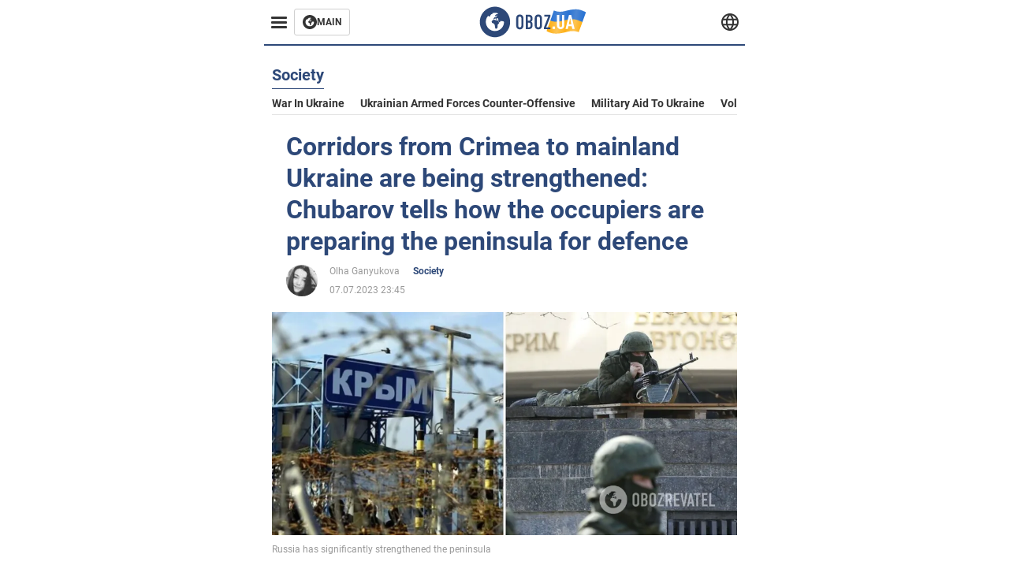

--- FILE ---
content_type: application/x-javascript; charset=utf-8
request_url: https://servicer.idealmedia.io/1314044/1?sessionId=69702eed-05de3&sessionPage=1&sessionNumberWeek=1&sessionNumber=1&cbuster=176895972595511653060&pvid=5bd03e0c-910c-490d-8d78-d5741638ce73&implVersion=11&lct=1763554920&mp4=1&ap=1&consentStrLen=0&wlid=44927665-3851-4d3b-86a3-09ab98d5fbcd&uniqId=0881c&niet=4g&nisd=false&evt=%5B%7B%22event%22%3A1%2C%22methods%22%3A%5B1%2C2%5D%7D%2C%7B%22event%22%3A2%2C%22methods%22%3A%5B1%2C2%5D%7D%5D&pv=5&jsv=es6&dpr=1&hashCommit=cbd500eb&tfre=2297&scale_metric_1=64.00&scale_metric_2=258.06&scale_metric_3=100.00&w=590&h=358&tl=150&tlp=1,2,3&sz=191x338&szp=1,2,3&szl=1,2,3&cxurl=https%3A%2F%2Feng.obozrevatel.com%2Fsection-society%2Fnews-corridors-from-crimea-to-mainland-ukraine-are-being-strengthened-chubarov-tells-how-the-occupiers-are-preparing-the-peninsula-for-defence-07-07-2023.html&ref=&lu=https%3A%2F%2Feng.obozrevatel.com%2Fsection-society%2Fnews-corridors-from-crimea-to-mainland-ukraine-are-being-strengthened-chubarov-tells-how-the-occupiers-are-preparing-the-peninsula-for-defence-07-07-2023.html
body_size: 1398
content:
var _mgq=_mgq||[];
_mgq.push(["IdealmediaLoadGoods1314044_0881c",[
["politicsnigeria.com","11957609","1","Tinubu mourns former","“Your kindness will continue to resonate”","0","","","","QVpeEJzYwMUALaDULBo8KS10_73AWWZr8hVQhPhUZYtG1ExbKWXZ0CTClSowcTh2JP9NESf5a0MfIieRFDqB_Kldt0JdlZKDYLbkLtP-Q-XhuXw908BsTLWWozhpaeCe",{"i":"https://s-img.idealmedia.io/n/11957609/492x277/0x0x545x306/aHR0cDovL2ltZ2hvc3RzLmNvbS90LzIwMjYtMDEvODU2ODYyL2Y3NTc2OTRlNjJlYTYxMTliMTE0NDk5ZWVkNGI4ODk3LmpwZWc.webp?v=1768959726-Of3sXvmRQsc8TD7x_kHkALHZEXXnTZVXAf7RFe9i57M","l":"https://clck.idealmedia.io/pnews/11957609/i/30350/pp/1/1?h=QVpeEJzYwMUALaDULBo8KS10_73AWWZr8hVQhPhUZYtG1ExbKWXZ0CTClSowcTh2JP9NESf5a0MfIieRFDqB_Kldt0JdlZKDYLbkLtP-Q-XhuXw908BsTLWWozhpaeCe&utm_campaign=english.obozrevatel.ua&utm_source=english.obozrevatel.ua&utm_medium=referral&rid=6483cb3d-f66a-11f0-93aa-d404e6f97680&tt=Direct&att=3&afrd=32&iv=11&ct=1&gdprApplies=0&muid=q0k6m2ZphjGh&st=-300&mp4=1&h2=RGCnD2pppFaSHdacZpvmnkBeW2ZlxSeKZcqc_ngXOCC0S7QsOb4TyE5H_wq1CwLYUUScKIHSbT7oWNivvzNzUA**","adc":[],"sdl":0,"dl":"","category":"Политика","dbbr":0,"bbrt":0,"type":"e","media-type":"static","clicktrackers":[],"cta":"Learn more","cdt":"","tri":"64843c6a-f66a-11f0-93aa-d404e6f97680","crid":"11957609"}],
["politicsnigeria.com","11957206","1","Shehu Sani Reacts to US Delivery of Military Supplies to Nigeria","Former Senator Representing Kaduna Central, Shehu Sani, Has Reacted To The Delivery Of Critical Military Supplies From The United States To Nigeria.","0","","","","QVpeEJzYwMUALaDULBo8KVaG0BkDw2A3hdSK4ru9o0OXTvyEbhbJRpN_-iwGtWMqJP9NESf5a0MfIieRFDqB_Kldt0JdlZKDYLbkLtP-Q-XCI_oOm5_Ahl2GTD1bputj",{"i":"https://s-img.idealmedia.io/n/11957206/492x277/7x0x666x374/aHR0cDovL2ltZ2hvc3RzLmNvbS90LzIwMjYtMDEvODU2ODYyL2Y2MTIyYmU5MTM3ZjNkMzcyMTVjN2I1N2YwNDI1NzQ4LnBuZw.webp?v=1768959726-3Fy_LvvjkMCjOAn1NYmCH1-svP86RN5I6dzegYbkw64","l":"https://clck.idealmedia.io/pnews/11957206/i/30350/pp/2/1?h=QVpeEJzYwMUALaDULBo8KVaG0BkDw2A3hdSK4ru9o0OXTvyEbhbJRpN_-iwGtWMqJP9NESf5a0MfIieRFDqB_Kldt0JdlZKDYLbkLtP-Q-XCI_oOm5_Ahl2GTD1bputj&utm_campaign=english.obozrevatel.ua&utm_source=english.obozrevatel.ua&utm_medium=referral&rid=6483cb3d-f66a-11f0-93aa-d404e6f97680&tt=Direct&att=3&afrd=32&iv=11&ct=1&gdprApplies=0&muid=q0k6m2ZphjGh&st=-300&mp4=1&h2=RGCnD2pppFaSHdacZpvmnkBeW2ZlxSeKZcqc_ngXOCC0S7QsOb4TyE5H_wq1CwLYUUScKIHSbT7oWNivvzNzUA**","adc":[],"sdl":0,"dl":"","category":"Политика","dbbr":0,"bbrt":0,"type":"e","media-type":"static","clicktrackers":[],"cta":"Learn more","cdt":"","tri":"64843c6f-f66a-11f0-93aa-d404e6f97680","crid":"11957206"}],
["tribuneonlineng.com","11968971","1","Gov Makinde Announces Two Key Appointments","Oyo State Governor, Seyi Makinde, Has Approved The Appointment Of Mr David Aderemi Okediji As Chairman Of The Oyo State Audit Service Commission And Mr Olufemi Ebenezer Olanrewaju As Special Assistant On Liaison Office (Lagos).","0","","","","QVpeEJzYwMUALaDULBo8KcSYrX3qHBl-S5P7cmwzoYMZYqXSfpuLmuB6aaTNn53aJP9NESf5a0MfIieRFDqB_Kldt0JdlZKDYLbkLtP-Q-VDgUquHYIXJiqV21Nqff5b",{"i":"https://s-img.idealmedia.io/n/11968971/492x277/138x123x1153x649/aHR0cDovL2ltZ2hvc3RzLmNvbS90LzIwMjYtMDEvODgxNTk3LzA4MTFiMzVlYjU5NjIyYzVmYjJhZTBhNGQwMzA1MDdkLnBuZw.webp?v=1768959726-XfQz54GBa7A3nJT8n4gKP2ttdglA76_GCn2bdMghVbI","l":"https://clck.idealmedia.io/pnews/11968971/i/30350/pp/3/1?h=QVpeEJzYwMUALaDULBo8KcSYrX3qHBl-S5P7cmwzoYMZYqXSfpuLmuB6aaTNn53aJP9NESf5a0MfIieRFDqB_Kldt0JdlZKDYLbkLtP-Q-VDgUquHYIXJiqV21Nqff5b&utm_campaign=english.obozrevatel.ua&utm_source=english.obozrevatel.ua&utm_medium=referral&rid=6483cb3d-f66a-11f0-93aa-d404e6f97680&tt=Direct&att=3&afrd=32&iv=11&ct=1&gdprApplies=0&muid=q0k6m2ZphjGh&st=-300&mp4=1&h2=RGCnD2pppFaSHdacZpvmnkBeW2ZlxSeKZcqc_ngXOCC0S7QsOb4TyE5H_wq1CwLYUUScKIHSbT7oWNivvzNzUA**","adc":[],"sdl":0,"dl":"","category":"Политика","dbbr":0,"bbrt":0,"type":"e","media-type":"static","clicktrackers":[],"cta":"Learn more","cdt":"","tri":"64843c72-f66a-11f0-93aa-d404e6f97680","crid":"11968971"}],],
{"awc":{},"dt":"desktop","ts":"","tt":"Direct","isBot":1,"h2":"RGCnD2pppFaSHdacZpvmnkBeW2ZlxSeKZcqc_ngXOCC0S7QsOb4TyE5H_wq1CwLYUUScKIHSbT7oWNivvzNzUA**","ats":0,"rid":"6483cb3d-f66a-11f0-93aa-d404e6f97680","pvid":"5bd03e0c-910c-490d-8d78-d5741638ce73","iv":11,"brid":32,"muidn":"q0k6m2ZphjGh","dnt":2,"cv":2,"afrd":296,"consent":true,"adv_src_id":39175}]);
_mgqp();
